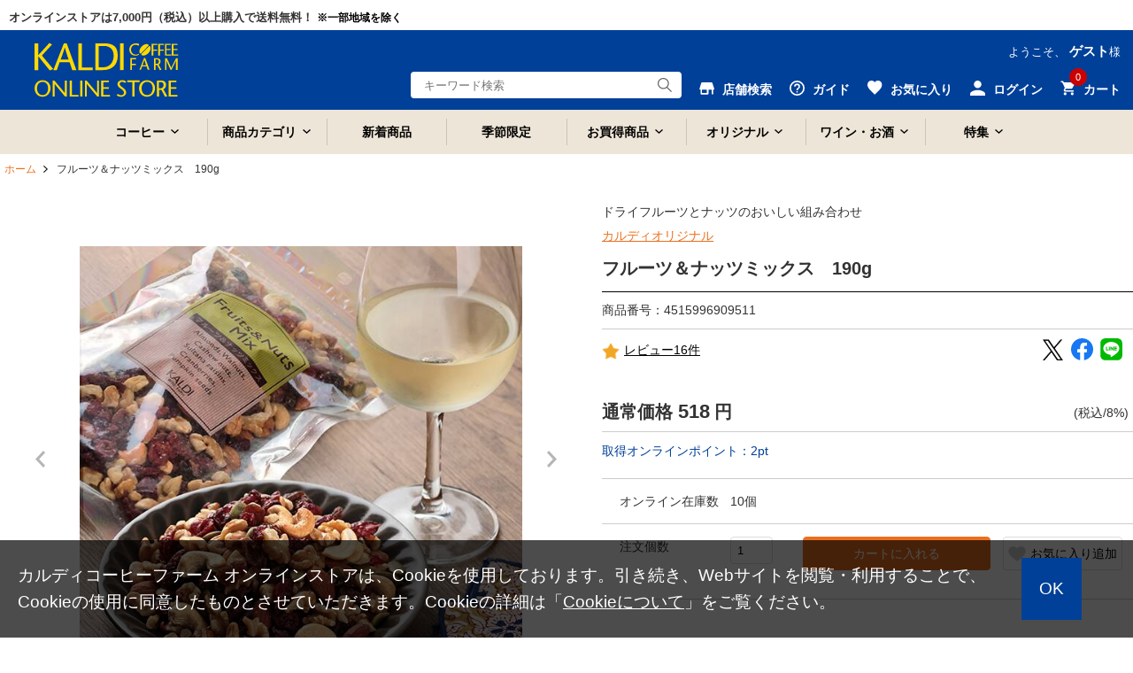

--- FILE ---
content_type: text/html;charset=UTF-8
request_url: https://www.kaldi.co.jp/ec/pro/disp/1/4515996909511?sFlg=2
body_size: 22749
content:
<!DOCTYPE html>
<html xmlns="http://www.w3.org/1999/xhtml" xml:lang="ja" lang="ja">
<head prefix="og: http://ogp.me/ns# fb: http://ogp.me/ns/fb# article: http://ogp.me/ns/article#">
<!-- 2024/04/23 次期案件対応③ No51 ADD START -->
<script>
	function settingGA4(quantity){
		//選択規格取得
		var standard1SelectedIndex = "0";
		if($("#std1SelectArea").length > 0){
			standard1SelectedIndex = $("[name=standard1Cd]").prop("selectedIndex");
		}
		var stdMatrix = "standardMtx_" + standard1SelectedIndex + "_0_0_";
		
		var memberId = "";
		if($("#memberId").length > 0){
			memberId = $("#memberId").val();							//ユーザID
		 }
		
		var productName = $("[name=productName]").val();				//商品名
		var sku = $("#" + stdMatrix + "JanCode").val();					//SKU
		var price = $("#" + stdMatrix + "SellingPriceIncTax").val();	//商品価格
		if(price == null){
			price = 0;
		}
		var categoryCd = "notsetCat";									//カテゴリコード
		if($("#ga4CategoryCd").val() != null && $("#ga4CategoryCd").val() != ""){
			categoryCd = $("#ga4CategoryCd").val();
		}
		var variation =  ga4GetVariation();								//バリエーション
		
		dataLayer.push({ ecommerce: null });  // Clear the previous ecommerce object.
		if(memberId == ""){
			dataLayer.push({
				event:"add_to_cart",
				ecommerce:{
					items:[{
						item_name:productName,
						item_id:sku,
						price:Number(price),
						item_category:categoryCd,
						item_variant:variation,
						quantity:Number(quantity)
					}]
				}
			});
		} else {
			dataLayer.push({
				user_id:memberId,
				event:"add_to_cart",
				ecommerce:{
					items:[{
						item_name:productName,
						item_id:sku,
						price:Number(price),
						item_category:categoryCd,
						item_variant:variation,
						quantity:Number(quantity)
					}]
				}
			});
		}
	}
	
	function ga4GetVariation(){
		var variation = "notsetVar";
		if($("#std1SelectArea").length > 0){
			variation = $("[name=standard1Cd] option:selected").text();
		}
		
		return variation;
	};
</script>
<!-- Google Tag Manager -->
<script>
	(function(w, d, s, l, i) {
		w[l] = w[l] || [];
		w[l].push({
			'gtm.start' : new Date().getTime(),
			event : 'gtm.js'
		});
		var f = d.getElementsByTagName(s)[0], j = d.createElement(s), dl = l != 'dataLayer' ? '&amp;l='
				+ l
				: '';
		j.async = true;
		j.src = 'https://www.googletagmanager.com/gtm.js?id=' + i + dl;
		f.parentNode.insertBefore(j, f);
	})(window, document, 'script', 'dataLayer', 'GTM-NC726LS');
</script>
<!-- 2024/04/23 次期案件対応③ No51 ADD END -->
<!-- Optimize Next -->
<script>
	(function(p,r,o,j,e,c,t,g){
		p['_'+t]={};
		g=r.createElement('script');
		g.src='https://www.googletagmanager.com/gtm.js?id=GTM-'+t;
		r[o].prepend(g);
		g=r.createElement('style');
		g.innerText='.'+e+t+'{visibility:hidden!important}';
		r[o].prepend(g);
		r[o][j].add(e+t);
		setTimeout(function(){if(r[o][j].contains(e+t)){r[o][j].remove(e+t);p['_'+t]=0}},c)
	})(window,document,'documentElement','classList','loading',2000,'M2BNLT4D')
</script>
<!-- End Optimize Next -->
	
    
        <title>フルーツ＆ナッツミックス　190g - カルディコーヒーファーム オンラインストア</title>
        <meta charset="utf-8" />
        <meta http-equiv="Content-Style-Type" content="text/css" />
        <meta http-equiv="Content-Script-Type" content="text/javascript" />
        <meta http-equiv="X-UA-Compatible" content="IE=Edge" />
        <meta content="フルーツ＆ナッツミックス　190g - カルディコーヒーファーム オンラインストア" property="og:title" />
        <meta property="og:type" content="website" />
        <meta content="https://www.kaldi.co.jp/ec/pro/disp/1/4515996909511" property="og:url" />
        <meta content="https://www.kaldi.co.jp/ec/img/511/4515996909511_M_2m.jpg" property="og:image" />
        <meta content="ドライフルーツとナッツのおいしい組み合わせカルディコーヒーファーム オンラインストア" property="og:site_name" />
        <meta content="おいしい組み合わせと配合にこだわったドライフルーツとナッツのオリジナルミックスです。" property="og:description" />
        <meta content="https://www.kaldi.co.jp/ec/img/511/4515996909511_M_2m.jpg" property="twitter:image" />
        <meta content="summary" property="twitter:card" />
        <meta name="robots" content="index, follow" />
        
        
        
            <meta content="ドライフルーツ,ミックスナッツ,乾物,乾燥果実,木の実,トレイルミックス,カルディ,オリジナル,ＰＢ,KALDI,キャメル珈琲,輸入,食品" name="keywords" /><meta content="おいしい組み合わせと配合にこだわったドライフルーツとナッツのオリジナルミックスです。" name="description" />
        
        <link href="https://www.kaldi.co.jp/ec/pro/disp/1/4515996909511" rel="canonical" />
    
    <!-- <meta http-equiv="imagetoolbar" content="no" /> -->

	<script type="text/javascript" src="/ec/js/jquery-1.8.3.min.js"></script>
	<link rel="stylesheet" href="/ec/css/validationEngine.jquery.css" type="text/css" />
	<meta name="viewport" content="width=1300" />
	<link rel="shortcut icon" type="image/vnd.microsoft.icon" href="/kaldi_favi192.png" />
	<link rel="icon" href="/kaldi_favi192.png" />
	<script type="text/javascript">
		var commonPath = "./";
	</script>

	<link href="/ec/css/style.css?v=20240304" rel="stylesheet" media="all" />
</head>
<body>
	<!-- 2024/04/23 次期案件対応③ No51 ADD START -->
	<!-- Google Tag Manager（noscript） -->
	<noscript>
		<iframe src="https://www.googletagmanager.com/ns.html?id=GTM-NC726LS" height="0" width="0" style="display: none; visibility: hidden"></iframe>
	</noscript>
	<!-- 2024/04/23 次期案件対応③ No51 ADD END -->
	
        
<script type="text/javascript" src="/ec/js/jquery.min.js"></script>
<script type="text/javascript" src="/ec/js/jquery-ui.min.js"></script>
<script type="text/javascript" src="/ec/js/jquery.bxslider.min.js"></script>
<script type="text/javascript" src="/ec/js/common.js"></script>
<script type="text/javascript" src="/ec/js/common2.js?v=20211206"></script>
<script type="text/javascript" src="/ec/js/shopHeader.js?20200610"></script>
<script type="text/javascript" src="/ec/js/JSDataCheck.js"></script>


<div id="appBody">
<!-- #####　レコメンド出力共通スクリプト　開始　##### -->
<!-- <span id="cmExCommon" /> -->
<!-- #####　レコメンド出力共通スクリプト　終了　##### -->

<!-- #####　ヘッダ　開始　##### -->
<header class="global">

  <!-- #####　モール共通ヘッダ　開始　##### 
	<div id="switch_smt">
		<div class="smtDisp" style="display:none;">
		 	<p id="mode_style">
				<span>表示モード：</span><a onclick="switch_smt();" href="#">スマートフォン</a>&nbsp;|&nbsp;PC
			</p>
		</div>
	</div>
  <div id="global_header" class="dsnone_style">
	<ul>
      <span id="mallTop"><li >モールトップ</a></li></span>
      <span id="shop1"><li class="current">ショップ1</li></span>
      <span id="shop2"><li >ショップ2</li></span>
      <span id="shop3"><li >ショップ3</li></span>
    </ul>
  </div>
   #####　モール共通ヘッダ　終了　##### -->

<div class="inner header_in_style">
<script type="text/javascript">function doTopLinkHead(){
　　var url;
url = "/ec" + "/cmShopTopPage" + 1 + ".html";
var strUrl = "//" + location.hostname + url;
document.location.href = encodeURI(strUrl);
return false;
strUrl = encodeURI(strUrl);
var newWindow = window.open(strUrl);
return false;
}
</script>

<div id="appBody">
<div id="header_notice">

    <p>オンラインストアは7,000円（税込）以上購入で送料無料！
    <span class="txt_point">※一部地域を除く</span>
    </p>

</div>
</div>

<div id="appGMenu_style">
<div id="appGMenu_in_style">
<h1 id="logo">
<a href="#" onclick="return doTopLinkHead();">
<img src="/ec/images/common/logo_kaldi_2024.svg" alt="KALDI COFFEE FARM" class="kaldiLogo_style" />
</a>
</h1>

<!-- ナビゲーション ＃スクロール時 -->
<div id="gnav_scroll_style">
<ul class="gnav_style">
<li>
<a class="menu-toggle">コーヒー</a>
<div class="toggleContents megamenu_style" style="text-align:left;">
<ul class="megamenu-inner_style main-wrapper_style list_nav primary">
<a href="/ec/Facet?category_0=11010000000" class="megamenuTitle_style">
<h3>コーヒー<p>コーヒーのカテゴリをみる</p>
</h3>
</a>
<li><a href="/ec/Facet?category_0=11010100000">コーヒー豆</a></li>
<li><a href="/ec/Facet?category_0=11010200000">ドリップコーヒー</a></li>
<li><a href="/ec/Facet?category_0=11010900000">アイスコーヒー</a></li>
<li><a href="/ec/Facet?category_0=11010H00000">カップ・オブ・エクセレンス</a></li>
<li><a href="/ec/Facet?category_0=11010800000">コーヒー器具</a></li>
<li><a href="/ec/Facet?category_0=11010600000">コーヒーギフト</a></li>
<li><a href="/ec/Facet?category_0=11010B00000">フレーバーコーヒー</a></li>
<li><a href="/ec/Facet?category_0=11010400000">インスタントコーヒー</a></li>
<li><a href="/ec/Facet?category_0=11010500000">リキッドコーヒー</a></li>
<li><a href="/ec/Facet?category_0=11010300000">レギュラーコーヒー</a></li>
<li><a href="/ec/Facet?category_0=11010700000">ミルク・砂糖・シロップ</a></li>

</ul>
<!-- .megamenu-inner_style -->
</div>
<!-- .megamenu -->
</li>
<li>
<a class="menu-toggle">商品カテゴリ</a>
<div class="toggleContents megamenu_style" style="text-align:left;">
<ul class="megamenu-inner_style main-wrapper_style list_nav primary">
<div class="megamenuTitle_style">
<h3>商品カテゴリ一覧</h3>
</div>
<li><a href="/ec/Facet?category_0=11010000000">コーヒー</a></li>
<li><a href="/ec/Facet?category_0=11040000000">お菓子</a></li>
<li><a href="/ec/Facet?category_0=11080000000">世界の食</a></li>
<li><a href="/ec/Facet?category_0=11080900000">ハラル（Halal）</a></li>
<li><a href="/ec/Facet?category_0=11050000000">調味料</a></li>
<li><a href="/ec/Facet?category_0=11090000000">レトルト・インスタント</a></li>
<li><a href="/ec/Facet?category_0=11070000000">ドリンク</a></li>
<li><a href="/ec/Facet?category_0=11020000000">ワイン・お酒</a></li>
<li><a href="/ec/Facet?category_0=11030000000">紅茶・お茶</a></li>
<li><a href="/ec/Facet?category_0=110H0000000">和食材</a></li>
<li><a href="/ec/Facet?category_0=110A0000000">シリアル</a></li>
<li><a href="/ec/Facet?category_0=110B0000000">ジャム・はちみつ・シロップ</a></li>
<li><a href="/ec/Facet?category_0=11060000000">製菓・製パン</a></li>
<li><a href="/ec/Facet?category_0=110C0000000">冷蔵食品</a></li>
<li><a href="/ec/Facet?category_0=110D0000000">冷凍食品</a></li>
<li><a href="/ec/Facet?category_0=110E0000000">ギフト</a></li>
<li><a href="/ec/Facet?category_0=110F0000000">カルディオリジナル</a></li>
<li><a href="/ec/Facet?category_0=110G0000000">厳選和食材「もへじ」</a></li>
<li><a href="/ec/Facet?category_0=110M0000000">オンライン限定品</a></li>
<li><a href="/ec/Facet?category_0=110P0000000">ショコラトリーキャメル</a></li>
<li><a href="/ec/Facet?category_0=110R0000000">産地直送</a></li>
</ul>
<!-- .megamenu-inner_style -->
</div>
<!-- .megamenu -->
</li>
<li class="gnav_new_style">
<a href="/ec/Facet?new_flg=1">新着商品</a>
</li>
<li class="gnav_new_style">
<a href="/ec/Facet?seasonal_flg=1">季節限定</a>
</li>
<li>
<a class="menu-toggle">お買得商品</a>
<div class="toggleContents megamenu_style" style="text-align:left;">
<ul class="megamenu-inner_style main-wrapper_style list_nav primary">
<a href="/ec/Facet?category_0=110I0000000" class="megamenuTitle_style">
<h3>お買得商品<p>お買得商品のカテゴリをみる</p>
</h3>
</a>
<li><a href="/ec/Facet?category_0=110I0100000">お買得コーヒー</a></li>
<!--通常<li><a href="/ec/Facet?category_0=11010C00000">ポイントアップコーヒー</a></li>-->
<!--全コーヒー<li><a href="/ec/Facet?category_0=11010E00000">ポイントアップコーヒー</a></li>-->
<li><a href="/ec/Facet?category_0=110I0500000">お買得ワイン・お酒</a></li>
<!--ワイン<li><a href="/ec/Facet?category_0=11020U00000">ポイントアップワイン・お酒</a></li>-->
<li><a href="/ec/Facet?category_0=110I0B00000">お得においしく減らそうフードロス</a></li>
<li><a href="/ec/Facet?category_0=110I0700000">アウトレット</a></li>
</ul>
<!-- .megamenu-inner_style -->
</div>
<!-- .megamenu -->
</li>
<li>
<a class="menu-toggle">オリジナル</a>
<div class="toggleContents megamenu_style" style="text-align:left;">
<ul class="megamenu-inner_style main-wrapper_style list_nav primary">
<a href="/ec/Facet?category_0=110F0000000" class="megamenuTitle_style">
<h3>オリジナル<p>オリジナルのカテゴリをみる</p>
</h3>
</a>
<li><a href="/ec/Facet?category_0=110F0900000">グッズ・バッグ</a></li>
<li><a href="/ec/Facet?category_0=110F0500000">レトルト・インスタント</a></li>
<li><a href="/ec/Facet?category_0=110F0300000">お菓子・おつまみ</a></li>
<li><a href="/ec/Facet?category_0=110F0200000">ドリンク</a></li>
<li><a href="/ec/Facet?category_0=110F0400000">調味料</a></li>
<li><a href="/ec/Facet?category_0=110F0600000">製菓材料</a></li>
<li><a href="/ec/Facet?category_0=110F0800000">酒類</a></li>
</ul>
<!-- .megamenu-inner_style -->
</div>
<!-- .megamenu -->
</li>
<li>
<a class="menu-toggle">ワイン・お酒</a>
<div class="toggleContents megamenu_style" style="text-align:left;">
<ul class="megamenu-inner_style main-wrapper_style list_nav primary">
<a href="/ec/Facet?category_0=11020000000" class="megamenuTitle_style">
<h3>ワイン・お酒<p>ワイン・お酒のカテゴリをみる</p>
</h3>
</a>
<li><a href="/ec/Facet?category_0=11020101000">赤ワイン</a></li>
<li><a href="/ec/Facet?category_0=11020102000">白ワイン</a></li> 
<li><a href="/ec/Facet?category_0=11020103000">スパークリングワイン</a></li>
<li><a href="/ec/Facet?category_0=11020105000">ロゼワイン</a></li>
<li><a href="/ec/Facet?category_0=11020104000">甘口ワイン</a></li>
<li><a href="/ec/Facet?category_0=11020S00000">ワインセット</a></li>
<li><a href="/ec/Facet?category_0=11020500000">ワイン器具</a></li>
<li><a href="/ec/Facet?category_0=11020400000">ノンアルコール</a></li>
<li><a href="/ec/Facet?category_0=11020200000">ビール・発泡酒・サワー</a></li>
<li><a href="/ec/Facet?category_0=11020300000">リキュール・日本酒ほか</a></li>
<li><a href="/ec/Facet?category_0=11020900000">キャメルファームワイナリー</a></li>
<li><a href="/ec/Facet?category_0=11020a00000">オンライン限定品</a></li>
<li><a href="/ec/wine_teikibin.html">ワイン定期便</a></li>
</ul>



<!-- .megamenu-inner_style -->
</div>
<!-- .megamenu -->
</li>
<li>
<a class="menu-toggle">特集</a>
<div class="toggleContents megamenu_style" style="text-align:left;">
<ul class="megamenu-inner_style main-wrapper_style list_nav primary">
<a href="/ec/Facet?category_0=110J0000000" class="megamenuTitle_style">
<h3>特集<p>特集をみる</p>
</h3>
</a>
<li><a href="/ec/Facet?category_0=11040400000">チョコレートワンダーランド</a></li>	
<li><a href="/ec/Facet?category_0=110J1s00000">チョコレートに合うコーヒー</a></li>
<li><a href="/ec/Facet?category_0=11080800000">韓国</a></li>	
<li><a href="/ec/Facet?category_0=110J0B00000">さくら</a></li>
<li><a href="/ec/Facet?category_0=110J0K00000">鍋</a></li>
<li><a href="/ec/Facet?category_0=110J1800000">今日は家飲み!ワインとごはん</a></li>
<li><a href="/ec/Facet?category_0=110J0d00000">ストック食材</a></li>

</ul>
<!-- .megamenu-inner_style -->
</div>
<!-- .megamenu -->
</li>
</ul>
</div>
<!-- /ナビゲーション ＃スクロール時 -->



<ul id="nav_guide">
<li class="user">ようこそ、
<span>ゲスト</span>様
</li>
</ul>
<!-- ユーティリティリンク -->
<ul id="header_utility" style="margin-top: 10px;">

<!--店舗検索-->
<li id="header_shopsearch_style">
<a href="https://map.kaldi.co.jp/kaldi/top?account=kaldi&accmd=0" id="header_shop_style">
<img src="/ec/images/common/ico_header_shop.svg" alt="店舗検索" class="header_utility_ico_style" />
<span>店舗検索</span>
</a>
<div class="box_wrap box_wrap_sub_style sub_scroll_dsnone_style box_wrapMini_style">
<a href="https://map.kaldi.co.jp/kaldi/top?account=kaldi&accmd=0">店舗検索</a>
</div>
</li>

<!--ガイド-->
<li id="header_guide_style">
<a id="header_guide_style" href="/ec/cmGuideIndex.html">
<img src="/ec/images/common/ico_header_guide.svg" alt="ガイド" class="header_utility_ico_style" />
<span>ガイド</span>
</a>
<div class="box_wrap box_wrap_sub_style box_wrapMini_style">
<a href="/ec/cmGuideIndex.html">ガイド</a>
<a href="https://www.kaldi.co.jp/faq/">よくある質問・お問い合わせ</a>
</div>
</li>

<!--お気に入り-->
<li id="header_favorite_style">
<a href="/ec/myFusenshiList.html" id="header_fav_style">
<img src="/ec/images/common/ico_header_fav.svg" alt="お気に入り" class="header_utility_ico_style" />
<span>お気に入り</span>
</a>
<div class="box_wrap box_wrap_sub_style sub_scroll_dsnone_style box_wrapMini_style">
<a href="#">お気に入り</a>
</div>
</li>


<!--ログイン-->
<li id="header_login_style">
<a id="header_login_in_style" href="/ec/cmHeaderHeadClick/doLogin/cmHeader/1/cmShopTopPage">
<img src="/ec/images/common/ico_header_login.svg" alt="ログイン" class="header_utility_ico_style" />
<span>ログイン</span>
</a>
<div class="box_wrap">
<a href="/ec/cmHeaderHeadClick/doLogin/cmHeader/1/" onclick="return commHeadClick('doLogin')" id="header_login">ログイン</a>
<a href="/ec/cmInputKojinInfo.html" id="header_registration">会員登録</a>
<div class="box_wrap box_wrapMini_style">

</div></div></li>





<!--カート-->
<li id="header_cart_style">
<span id="header_cart_in_style"><span id="totalQuantity_c2">0</span></span>
<a id="header_cart" href="/ec/shEditShoppingBasket">
<img src="/ec/images/common/ico_header_cart.svg" alt="カート" class="header_utility_ico_style" />
<span>カート</span>
</a>
<div class="box_wrap">
<p class="message message_comments_style">
<span id="freeTotal_all">いらっしゃいませ</span>
</p>
<p class="message" style="font-size: 13px;">7,000円（税込）以上ご購入で送料無料！
<br />※北海道・沖縄・遠隔地域・クール便代を除く
</p>
<table>
<tr>
<td class="quantity">
<strong>
<span id="totalQuantity_c">0</span>
</strong>点
</td>
<td class="label">合計：</td>
<td class="total">
<strong>
<span class="set" id="total_c">0</span>
</strong>円
</td>
</tr>
<tr>
<td class="label" colspan="3" style="text-align:center;background:#fff;">ご利用可能ポイント：<span class="total"><strong>0</strong>pt</span></td>
</tr>
</table>
<div class="box_button">
<a onclick="return commHeadClick('doEditShoppingBasket')" id="head_cart" href="../../giftShEditShoppingBasket.html" class="buttonR_icon_style f14_style c_ore_style i_arrow_style">カートを見る</a>
</div>
</div>
</li>
</ul>
<!-- ／ユーティリティリンク -->


<div id="gnav_scroll_style" class="gnav_style" style="float:left; margin-top: 4px;">
<div id="header_search" class="header_search_scroll_style" style="float:left;text-align:left; margin-top: 8px !important;">
<input onkeydown="return doSearchHead(this);" onkeyup="top_changeKeyword(this)" type="text" id="searchWord1" name="searchWord1" placeholder="キーワード検索" style="width:120px" />
<input type="button" value="Submit" onclick="return false" onmousedown="return fun_Productcheck();" class="button_ico_search" alt="検索" />
<!-- .megamenu-inner_style -->
</div>
<!-- .megamenu -->
</div>

<!-- ／検索：読み込み時 -->
<div id="header_search">
<input onkeydown="return doSearchHead(this);" onkeyup="top_changeKeyword(this)" type="text" id="searchWord2" name="searchWord2" placeholder="キーワード検索" />
<input type="button" value="Submit" onclick="return false" onmousedown="return fun_Productcheck();" class="button_ico_search" alt="検索" />
</div>

<div class="dsnone_style">
<form name="cmHeaderForm" method="post" action="/ec/cmHeader.do;jsessionid=A6EB83BE7AA23E8BD2B8FD36003AFE89" class="clearfix" onsubmit="return checkSubmit();"><div><input type="hidden" name="org.apache.struts.taglib.html.TOKEN" value="83a9c6a2584b3ba117d770177b346d51"></div>
<input onkeydown="return doSearchHead(this);" type="text" id="searchWord" name="searchWord" placeholder="キーワード検索" />
<input type="hidden" name="categoryCd" value="">
<input type="hidden" name="contextPath-data" value="/ec" id="contextPath-data">
<input type="hidden" name="contentScreenId" value="" id="contentScreenId">
<input type="hidden" name="catalogMinLen" value=""><input type="hidden" name="catalogMaxLen" value=""><input type="hidden" name="prodMinLen" value="1"><input type="hidden" name="prodMaxLen" value="256"><input type="hidden" name="screenId" value="cmHeader"><input type="hidden" name="topPageFlg" value="0"><input type="hidden" name="subShopId" value="1" id="subShopId"><input type="hidden" name="subShopName" value="カルディコーヒーファーム オンラインストア" id="subShopName"><input type="hidden" name="subShopName" value="カルディコーヒーファーム オンラインストア" id="subShopName"><input type="hidden" name="totalQuantity" value="0" id="totalQuantity"><input type="hidden" name="total" value="0" id="total"><input type="hidden" name="freeTotal" value="7000" id="freeTotal"><input type="hidden" name="deliveryHandFlg" value="0" id="deliveryHandFlg"><input type="hidden" name="autoLoginFlg" value="0" id="autoLoginFlg">
</form>
</div>
<!-- ／検索：読み込み時 -->
</div>
</div>
</div>
<!-- /inner -->

<!-- ナビゲーション ＃読み込み時 -->
<nav>
<div class="main-wrapper_style">
<ul class="gnav_style">
<li>
<a class="menu-toggle">コーヒー</a>
<div class="toggleContents megamenu_style" style="text-align:left;">
<ul class="megamenu-inner_style main-wrapper_style list_nav primary">
<a href="/ec/Facet?category_0=11010000000" class="megamenuTitle_style">
<h3>コーヒー<p>コーヒーのカテゴリをみる</p>
</h3>
</a>
<li><a href="/ec/Facet?category_0=11010100000">コーヒー豆</a></li>
<li><a href="/ec/Facet?category_0=11010200000">ドリップコーヒー</a></li>
<li><a href="/ec/Facet?category_0=11010900000">アイスコーヒー</a></li>
<li><a href="/ec/Facet?category_0=11010H00000">カップ・オブ・エクセレンス</a></li>
<li><a href="/ec/Facet?category_0=11010800000">コーヒー器具</a></li>
<li><a href="/ec/Facet?category_0=11010600000">コーヒーギフト</a></li>
<li><a href="/ec/Facet?category_0=11010B00000">フレーバーコーヒー</a></li>
<li><a href="/ec/Facet?category_0=11010400000">インスタントコーヒー</a></li>
<li><a href="/ec/Facet?category_0=11010500000">リキッドコーヒー</a></li>
<li><a href="/ec/Facet?category_0=11010300000">レギュラーコーヒー</a></li>
<li><a href="/ec/Facet?category_0=11010700000">ミルク・砂糖・シロップ</a></li>

</ul>
<!-- .megamenu-inner_style -->
</div>
<!-- .megamenu -->
</li>
<li>
<a class="menu-toggle">商品カテゴリ</a>
<div class="toggleContents megamenu_style" style="text-align:left;">
<ul class="megamenu-inner_style main-wrapper_style list_nav primary">
<div class="megamenuTitle_style">
<h3>商品カテゴリ一覧</h3>
</div>
<li><a href="/ec/Facet?category_0=11010000000">コーヒー</a></li>
<li><a href="/ec/Facet?category_0=11040000000">お菓子</a></li>
<li><a href="/ec/Facet?category_0=11080000000">世界の食</a></li>
<li><a href="/ec/Facet?category_0=11080900000">ハラル（Halal）</a></li>
<li><a href="/ec/Facet?category_0=11050000000">調味料</a></li>
<li><a href="/ec/Facet?category_0=11090000000">レトルト・インスタント</a></li>
<li><a href="/ec/Facet?category_0=11070000000">ドリンク</a></li>
<li><a href="/ec/Facet?category_0=11020000000">ワイン・お酒</a></li>
<li><a href="/ec/Facet?category_0=11030000000">紅茶・お茶</a></li>
<li><a href="/ec/Facet?category_0=110H0000000">和食材</a></li>
<li><a href="/ec/Facet?category_0=110A0000000">シリアル</a></li>
<li><a href="/ec/Facet?category_0=110B0000000">ジャム・はちみつ・シロップ</a></li>
<li><a href="/ec/Facet?category_0=11060000000">製菓・製パン</a></li>
<li><a href="/ec/Facet?category_0=110C0000000">冷蔵食品</a></li>
<li><a href="/ec/Facet?category_0=110D0000000">冷凍食品</a></li>
<li><a href="/ec/Facet?category_0=110E0000000">ギフト</a></li>
<li><a href="/ec/Facet?category_0=110F0000000">カルディオリジナル</a></li>
<li><a href="/ec/Facet?category_0=110G0000000">厳選和食材「もへじ」</a></li>
<li><a href="/ec/Facet?category_0=110M0000000">オンライン限定品</a></li>
<li><a href="/ec/Facet?category_0=110P0000000">ショコラトリーキャメル</a></li>
<li><a href="/ec/Facet?category_0=110R0000000">産地直送</a></li>
</ul>
<!-- .megamenu-inner_style -->
</div>
<!-- .megamenu -->
</li>
<li class="gnav_new_style">
<a href="/ec/Facet?new_flg=1">新着商品</a>
</li>
<li class="gnav_new_style">
<a href="/ec/Facet?seasonal_flg=1">季節限定</a>
</li>
<li>
<a class="menu-toggle">お買得商品</a>
<div class="toggleContents megamenu_style" style="text-align:left;">
<ul class="megamenu-inner_style main-wrapper_style list_nav primary">
<a href="/ec/Facet?category_0=110I0000000" class="megamenuTitle_style">
<h3>お買得商品<p>お買得商品のカテゴリをみる</p>
</h3>
</a>
<li><a href="/ec/Facet?category_0=110I0100000">お買得コーヒー</a></li>
<!--通常<li><a href="/ec/Facet?category_0=11010C00000">ポイントアップコーヒー</a></li>-->
<!--全コーヒー<li><a href="/ec/Facet?category_0=11010E00000">ポイントアップコーヒー</a></li>-->
<li><a href="/ec/Facet?category_0=110I0500000">お買得ワイン・お酒</a></li>
<!--ワイン<li><a href="/ec/Facet?category_0=11020U00000">ポイントアップワイン・お酒</a></li>-->
<li><a href="/ec/Facet?category_0=110I0B00000">お得においしく減らそうフードロス</a></li>
<li><a href="/ec/Facet?category_0=110I0700000">アウトレット</a></li>
</ul>
<!-- .megamenu-inner_style -->
</div>
<!-- .megamenu -->
</li>
<li>
<a class="menu-toggle">オリジナル</a>
<div class="toggleContents megamenu_style" style="text-align:left;">
<ul class="megamenu-inner_style main-wrapper_style list_nav primary">
<a href="/ec/Facet?category_0=110F0000000" class="megamenuTitle_style">
<h3>オリジナル<p>オリジナルのカテゴリをみる</p>
</h3>
</a>
<li><a href="/ec/Facet?category_0=110F0900000">グッズ・バッグ</a></li>
<li><a href="/ec/Facet?category_0=110F0500000">レトルト・インスタント</a></li>
<li><a href="/ec/Facet?category_0=110F0300000">お菓子・おつまみ</a></li>
<li><a href="/ec/Facet?category_0=110F0200000">ドリンク</a></li>
<li><a href="/ec/Facet?category_0=110F0400000">調味料</a></li>
<li><a href="/ec/Facet?category_0=110F0600000">製菓材料</a></li>
<li><a href="/ec/Facet?category_0=110F0800000">酒類</a></li>
</ul>
<!-- .megamenu-inner_style -->
</div>
<!-- .megamenu -->
</li>
<li>
<a class="menu-toggle">ワイン・お酒</a>
<div class="toggleContents megamenu_style" style="text-align:left;">
<ul class="megamenu-inner_style main-wrapper_style list_nav primary">
<a href="/ec/Facet?category_0=11020000000" class="megamenuTitle_style">
<h3>ワイン・お酒<p>ワイン・お酒のカテゴリをみる</p>
</h3>
</a>
<li><a href="/ec/Facet?category_0=11020101000">赤ワイン</a></li>
<li><a href="/ec/Facet?category_0=11020102000">白ワイン</a></li> 
<li><a href="/ec/Facet?category_0=11020103000">スパークリングワイン</a></li>
<li><a href="/ec/Facet?category_0=11020105000">ロゼワイン</a></li>
<li><a href="/ec/Facet?category_0=11020104000">甘口ワイン</a></li>
<li><a href="/ec/Facet?category_0=11020S00000">ワインセット</a></li>
<li><a href="/ec/Facet?category_0=11020500000">ワイン器具</a></li>
<li><a href="/ec/Facet?category_0=11020400000">ノンアルコール</a></li>
<li><a href="/ec/Facet?category_0=11020200000">ビール・発泡酒・サワー</a></li>
<li><a href="/ec/Facet?category_0=11020300000">リキュール・日本酒ほか</a></li>
<li><a href="/ec/Facet?category_0=11020900000">キャメルファームワイナリー</a></li>
<li><a href="/ec/Facet?category_0=11020a00000">オンライン限定品</a></li>
<li><a href="/ec/wine_teikibin.html">ワイン定期便</a></li>
</ul>



<!-- .megamenu-inner_style -->
</div>
<!-- .megamenu -->
</li>
<li>
<a class="menu-toggle">特集</a>
<div class="toggleContents megamenu_style" style="text-align:left;">
<ul class="megamenu-inner_style main-wrapper_style list_nav primary">
<a href="/ec/Facet?category_0=110J0000000" class="megamenuTitle_style">
<h3>特集<p>特集をみる</p>
</h3>
</a>
<li><a href="/ec/Facet?category_0=11040400000">チョコレートワンダーランド</a></li>	
<li><a href="/ec/Facet?category_0=110J1s00000">チョコレートに合うコーヒー</a></li>
<li><a href="/ec/Facet?category_0=11080800000">韓国</a></li>	
<li><a href="/ec/Facet?category_0=110J0B00000">さくら</a></li>
<li><a href="/ec/Facet?category_0=110J0K00000">鍋</a></li>
<li><a href="/ec/Facet?category_0=110J1800000">今日は家飲み!ワインとごはん</a></li>
<li><a href="/ec/Facet?category_0=110J0d00000">ストック食材</a></li>

</ul>
<!-- .megamenu-inner_style -->
</div>
<!-- .megamenu -->
</li>
</ul>
</div>
</nav>
<!-- /ナビゲーション ＃読み込み時 -->

<!-- #####　ショップ固有ヘッダ　終了　##### -->
</header>

<div id="emergencyArea_topWrap_style">
<!-- #####　緊急告知エリア　開始　##### -->



<!-- メッセージ（ない場合は以下の<div id=emergencyArea_style >を非表示にする）★帯クーポン★
<div id="emergencyArea_style" style="text-align: center; width: auto; background-color: #fff;">
<a href="https://www.kaldi.co.jp/ec/sp?F=★" target="_blank">
<img src="/ec/images/banner/ao500offcoupon_pc.png" style="width: 100%; max-width: 1200px;" alt="クーポン">
</a>
</div>-->

<!-- メッセージ（ない場合は以下の<div id=emergencyArea_style >を非表示にする）★クーポン・ノベルティ用★
<div id="emergencyArea_style" style="text-align: center; width: auto; background-color: #fff;">
<a href="/ec/sp?F=★" target="_blank">
<img src="/ec/images/banner/202512pr_mag2pc.png" style="width: 100%; max-width: 1200px;">
</a>
</div>-->

<!-- メッセージ（ない場合は以下の<div id=emergencyArea_style >を非表示にする）★帯クーポン★
<div id="emergencyArea_style" style="text-align: center; width: auto; background-color: #fff;">
<a href="/ec/sp?F=202511noveltymelamineplate" target="_blank">
<img src="/ec/images/banner/202512pr_premelapc2.png" style="width: 100%; max-width: 1200px;" alt="クーポン">
</a>
</div>-->

<!-- メッセージ（ない場合は以下の<div id=emergencyArea_style >を非表示にする）★クーポン・ノベルティ用★
<div id="emergencyArea_style" style="text-align: center; width: auto; background-color: #fff;">
<a href="/ec/sp?F=●" target="_blank">
<img src="/ec/images/banner/●" style="width: 100%; max-width: 1200px;">
</a><br>
<a href="/ec/sp?F=●" target="_blank">
<img src="/ec/images/banner/●" style="width: 100%; max-width: 1200px;">
</a>
</div>-->

<!-- メッセージ（ない場合は以下の<div id=emergencyArea_style >を非表示にする）★出荷遅延用★
<div id="emergencyArea_style" style="text-align: center; width: auto;">
<b>【出荷状況のお知らせ】<br>
只今、出荷まで8日程度お時間をいただいております。詳しくは<a href="https://www.kaldi.co.jp/ec/sp?F=info_1221" target="_blank" style="color: #fff; text-decoration:underline;">こちら</a>
</div>-->
    
<!-- メッセージ（ない場合は以下の<div id=emergencyArea_style >を非表示にする）★出荷遅延用★     
<div id="emergencyArea_style" style="text-align: center; width: auto;">
<b>【送料キャンペーン】<br>
オンラインストア限定今だけ5,000円以上のご購入で送料無料！詳しくは<a href="/ec/sp?F=★" target="_blank" style="color: #fff; text-decoration:underline;">こちら</a>
</div>-->


<!-- メッセージ（ない場合は以下の<div id=emergencyArea_style >を非表示にする）★ノベルティ用/黄色帯★+top.css★
<div id="emergencyArea_style" style="text-align: center; background: #ffd900;">
<a href="/ec/sp?F=●" style="text-align: center; color:#404040;">
<span style="font-size: 20px; font-weight: bold;">
オンラインストア限定 ●●プレゼント！</span><br>
<span style="font-size: 14px; font-weight: bold;">
※なくなり次第終了</span><br>
詳しくは<span style="text-decoration:underline;">こちらから</span>
</span>
</a>
</div>-->


<!-- メッセージ（ない場合は以下の<div id=emergencyArea_style >を非表示にする）★ノベルティ用/黄色帯★+top.css★
<div id="emergencyArea_style" style="text-align: center; background: #b41400;">
<a href="" style="text-align: center; color:#404040;">
<span style="font-size: 20px; font-weight: bold; color:#fff;">
【オンラインストア限定】対象商品カートにて8％OFF！</span>
</a>
</div>-->



<!-- #####　緊急告知エリア　終了　##### -->
</div>
</div>

    

    
        <main>
            <!-- #####　パンくず　開始　##### -->
            
	
		<div id="appBody">
			<form name="srBreadCrumbsForm" method="post" action="/ec/srBreadCrumbs.do;jsessionid=A6EB83BE7AA23E8BD2B8FD36003AFE89" onsubmit="return checkSubmit();"><div><input type="hidden" name="org.apache.struts.taglib.html.TOKEN" value="83a9c6a2584b3ba117d770177b346d51"></div>
				<input value="/ec" type="hidden" id="contextPathBreadCrumbs" />
				<div class="breadcrumb">
					<!-- ##### 2017.01.23 パンくず START ##### -->
					<!-- <a h r e f="#" id="linkTop">トップページ</a> ≫ -->
					<ol id="pkz">
					<li><a href="/ec/cmShopTopPage1.html">ホーム</a>  </li><li>フルーツ＆ナッツミックス　190g</li>
					</ol>
					<!-- ##### 2017.01.23 パンくず END ##### -->
				</div>
				<div id="hidden"><input type="hidden" name="subShopId" value="1"></div>
			</form>
		</div>
	

            <!-- #####　パンくず　終了　##### -->
            <!-- #####　メインコンテンツ　開始　##### -->
            <form action="https://www.kaldi.co.jp/faq/form/item-inquiry.html" id="formGoInquiry" name="formGoInquiry" method="GET">
                <span id="hiddenInquiry"><input type="hidden" name="screenId" value="srDispProductDetail"><input type="hidden" name="productCd" value="4515996909511"><input type="hidden" name="productName" value="フルーツ＆ナッツミックス　190g"></span>
            </form>
            <form name="srDispProductDetailForm" method="post" action="/ec/srDispProductDetail.do;jsessionid=A6EB83BE7AA23E8BD2B8FD36003AFE89"><div><input type="hidden" name="org.apache.struts.taglib.html.TOKEN" value="83a9c6a2584b3ba117d770177b346d51"></div>
                <div id="container">
                    <!-- メッセージ（ない場合は以下のdivごと削除）-->
                    
                    <!-- /メッセージ -->
                    
                    <!-- A：未ログインメッセージ 開始 -->
                    
                    <!-- A：未ログインメッセージ 終了 -->
                    <!-- B：非当選メッセージ 開始 -->
                    
                    <!-- B：非当選メッセージ 終了 -->
                    <!-- C：販売期間外メッセージ 開始 -->
                    
                    <!-- C：販売期間外メッセージ 終了 -->
                    <!-- D：購入済みメッセージ 開始 -->
                    
                    <!-- D：購入済みメッセージ 終了 -->
                    
                        <!-- 上部フリーHTML -->
                        <div id="freeArea_style"></div>
                        <!-- /上部フリーHTML -->
                        <!-- #####　商品詳細　開始　##### -->
                        <div id="product">
                            <!-- #####　商品メイン情報　開始　##### -->
                            <div>
                                <!-- #####　商品名、色・サイズ選択　開始　##### -->
                                <div id="product_data">
                                    
                                    <!-- キャッチコピー -->
                                    <p class="catchcopy">
                                        ドライフルーツとナッツのおいしい組み合わせ
                                    </p>
                                    <!-- /キャッチコピー -->
                                    <!-- ブランド名 -->
                                    
                                        <p class="brand">
                                            
                                                
                                                    <a href="/ec/Facet?inputKeywordFacet=%E3%82%AB%E3%83%AB%E3%83%87%E3%82%A3%E3%82%AA%E3%83%AA%E3%82%B8%E3%83%8A%E3%83%AB" class="link">カルディオリジナル</a>
                                                
                                            
                                        </p>
                                    
                                    <!-- /ブランド名 -->
                                    <!-- 商品名 -->
                                    <h1 class="headline">
                                        フルーツ＆ナッツミックス　190g
                                    </h1>
                                    <!-- /商品名 -->
                                    <!-- 商品番号 -->
                                    <div id="support">
                                        <p class="number">
                                            商品番号：4515996909511
                                        </p>
                                    </div>
                                    <!-- /商品番号 -->
                                    
                                    <div class="review_favBox_style">
                                        <p class="star_style"><a id="reviewNum" href="#newReview"><img src="/ec/images/common/ico_star.png" alt="" />レビュー16件</a></p>
                                        <span id="favLinkArea" style="display:none;">
                                            <p class="fav_style"><a onclick="doAddFusenPro('1','ADD','4515996909511' );" href="javascript:void(0)" id="doAddFusen"><img src="/ec/images/common/ico_fav.svg" alt="" />お気に入り</a></p>
                                        </span>
                                        <div class="reviewInSNS_style">
                                            <span><a id="sns_tw" class="sns_link" href="" target="_blank"><img src="/ec/images/common/tw_icon_color.svg" alt="twitter" /></a></span>
                                            <span><a id="sns_fb" class="sns_link" href="" target="_blank"><img src="/ec/images/common/fb_icon_color.svg" alt="facebook" /></a></span>
                                            <span><a id="sns_line" class="sns_link" href="" target="_blank"><img src="/ec/images/common/line_icon_color.svg" alt="Line" /></a></span>
                                        </div>
                                    </div>
                                    
                                    
                                    
                                    
                                    
                                    
                                    
                                    
                                        <div id="priceArea_0_0_0" style="display: none" class="priceSaleBox_style priceArea">
                                            <!-- SALE期間 -->
                                            
                                            <!-- /SALE期間 -->
                                            <!-- 販売価格 -->
                                            
                                                <p class="price">
                                                    通常価格 <strong id="nomalPrice">518</strong>円 <span>(税込/8%)</span>
                                                </p>
                                            
                                            
                                            <!-- /販売価格 -->
                                            <!-- 取得ポイント -->
                                            <p class="pointget_style">
                                                取得オンラインポイント：<span id="productPoint">2</span>pt
                                                <input value="2" type="hidden" id="hidSinglePoint" />
                                            </p>
                                        </div>
                                    
                                    <div class="choiceBox_style">
                                        
                                        <!-- #####　オプション選択　開始　##### -->
                                        
                                        <!-- #####　オプション選択　終了　##### -->
                                    </div>
                                    <div id="cartBtn" class="choiceBox_style">
                                        
                                        
                                            <DL><dt>オンライン在庫数</dt>
                                            <dd>
                                                <span id="stockNumArea___" class="stockNumArea">
                                                    商品を選択してください
                                                </span>
                                                
                                                    <span id="stockNumArea_0_0_0" style="display: none;" class="stockNumArea">
                                                        <span>10個</span>
                                                    </span>
                                                
                                            </dd>
                                            </DL>
                                        
                                        
                                    </div>
                                    <div id="cartBoxTop_style" class="choiceBox_style">
                                        <dl id="quantityArea">
                                            
                                                <dt>注文個数</dt>
                                            
                                            <dd>
                                                
                                                    <div class="selectNumber_style">
                                                        <input type="text" name="quantity" maxlength="3" size="3" value="1" onblur="return toNumber('quantity');" style="padding:7px;">
                                                    </div>
                                                
                                                
                                                <!--カートに入れる-->
                                                <div id="cartImg" style="display:inline-block"><div id="cartOn" style="display:none"><a href="#inline-content" id="cartButtonOn" class="button2_style f14_style c_ore_style p8_style inline">カートに入れる</a></div><div id="cartNowOn" style="display:none"><a href="#inline-content" id="cartButtonOn" class="button2_style f14_style c_ore_style inline">カートに入れる</a></div><div id="cartOff" style="display:block"><a href="#inline-content" class="button2_style f14_style c_ore_style disableArea_style" disable="disabled" styleClass="disabled">カートに入れる</a></div><div id="cartWaitGest" style="display:none"><input type="submit" name="I3tzckRpc3BQcm9kdWN0RGV0YWlsQWN0aW9uLnJlYXJyaXZhbEluZm9NYWlsfQ==" value="入荷お知らせメール" onclick="return doCheckAge();return false;" class="button2_style f14_style  c_gray_style"></div><div id="cartWaitLogin" style="display:none"><a href="javascript:void(0)" id="cartButtonOn" onclick="var a = checkDoubleClick(); if(a) doRegistRearrivalInfoMail2(); return a;" class="button2_style f14_style  c_gray_style">入荷お知らせメール</a></div><div id="cartReserve" style="display:none"><a href="#" id="cartReserveButtonOn" class="button2_style f14_style c_gray_style" onclick="alert('販売開始前です');return false;">販売開始前です</a></div><div id="cartEndOfSales" style="display:none"><a href="#inline-content" class="button2_style f14_style c_ore_style disableArea_style" disable="disabled" styleClass="disabled">販売終了</a></div><div id="cartLogin" style="display:none"><a href="#" id="cartLoginButtonOn" class="button2_style f14_style c_gray_style" onclick="return commHeadClick('doLogin')">ログイン／新規会員登録</a></div><div id="cartPurchaseProduct" style="display:none"><a href="#inline-content" id="cartPurchaseProductButtonOn" class="button2_style f14_style c_ore_style inline">定期申し込み</a></div></div>
                                                <div class="favicon">
                                                    <span style="" name="4515996909511_tagRegistArea" onclick="doAddFusenPro('1','ADD','4515996909511' );" id="tagRegistArea">
                                                        <a id="tagRegist" href="javascript:void(0)" class="favlink">
                                                            <div class="fav_image_area">
                                                                <img src="/ec/images/common/ico_fav_l_off.png" />お気に入り追加
                                                            </div>
                                                            
                                                        </a>
                                                    </span>
                                                    <span style="display:none;" name="4515996909511_tagReleaseArea" onclick="doAddFusenPro('1','DEL','4515996909511' );" id="tagReleaseArea">
                                                        <a id="tagRelease" href="javascript:void(0)" class="favlink">
                                                            <div class="fav_image_area">
                                                                <img src="/ec/images/common/ico_fav_l_on.png" />お気に入り解除
                                                            </div>
                                                        </a>
                                                    </span>
                                                </div>
                                                <div id="cartShopOnly" style="display:none">
                                                    <a href="https://map.kaldi.co.jp/" id="cartShopOnlyButtonOn" class="button2_style f14_style c_gray_style" target="_blank">店舗を探す</a>
                                                </div>
                                                <!--モーダルで表示させる要素-->
                                                <div style="display: none;">
                                                    <section id="inline-content">
                                                        <main class="modal" id="dispCartInfo">
                                                            <br />
                                                            <h1 class="heading01"><span id="cartAddFinish">カートに登録中です</span></h1>
                                                            <span id="modalErrMsg"></span>
                                                            <div id="product_summary" class="purchase">
                                                                <div class="image">
                                                                    <img src="/ec/img/511/4515996909511_M_2m.jpg" onerror="this.src='/ec/images_common/noimage_m.jpg'" alt="フルーツ＆ナッツミックス　190g" id="mainImage" />
                                                                </div>
                                                                <p class="code">
                                                                    商品番号：<span id="selectedStdHinbanCdModal">01234567890123456-123-123-123</span>
                                                                </p>
                                                                <span id="selectedItemNameModal">商品名が入ります。商品名テキスト</span>
                                                                <p class="option">
                                                                    <span id="optionDetailDispModal"></span><br />
                                                                    数量 <span id="selectedProductQuantityModal">1</span><br />
                                                                    販売価格 <span id="skuTotalSellingPrice"></span>円(税込)
                                                                    <input value="/ec" id="jqmWindowContextpath" type="hidden" />
                                                                </p>
                                                            </div>
                                                            <div style="min-width: 600px">
                                                                <div id="cartPopupButtons">
                                                                    <div class="box_button">
                                                                        <input type="submit" value="買い物を続ける" id="modalCloseOn" class="button_style c_gray_style f14_style w200_style clearFix_style">
                                                                        <a href="/ec/giftShEditShoppingBasket.html" id="editShoppingBasket" onclick="return commHeadClick('doEditShoppingBasket')" class="button_style c_blue_style f14_style w200_style">カートを見る</a>
                                                                    </div>
                                                                </div>
                                                            </div>
                                                            <br />
                                                        </main>
                                                    </section>
                                                </div>
                                                <!-- 2024/01/29 次期案件対応① No41 ADD START -->
                                                <!--通知で表示させる要素-->
                                                <div id="notification" style="display: none;">
                                                    <section id="notification-content">
                                                        <div class="fca_alert j-shopping-bag-alert" data-j-class="Alert" data-j-auto-close-duration="5000" data-j-alert-id="AddShoppingBagAlert">
                                                            <div class="fca_alert__wrap j-alert-content">
                                                                <div class="fca_alert__in">
                                                                    <div class="fca_alert__space"></div>
                                                                    <div class="fca_alert__msg">
                                                                        <img src="/ec/images/common/ico_notification_check.png" class="fca_alert__icn" />
                                                                        <span class="fca_alert__txt">カートに追加しました</span>
                                                                    </div>
                                                                    <div class="fca_alert__link-wrap">
                                                                        <a href="/ec/giftShEditShoppingBasket.html" class="fca_alert__link" id="editShoppingBasket" onclick="return commHeadClick('doEditShoppingBasket')">
                                                                            <img src="/ec/images/common/ico_notification_cart.png" class="fca_alert__link__icn" />
                                                                            <span class="fca_alert__link__txt">カートを見る</span>
                                                                        </a>
                                                                    </div>
                                                                </div>
                                                            </div>
                                                        </div>
                                                    </section>
                                                </div>
                                                <!-- 2024/01/29 次期案件対応① No41 ADD END -->
                                                
                                            </dd>
                                        </dl>
                                    </div>
                                    
                                    <!-- 2024/01/29 次期案件対応① No43 ADD START -->
                                    <!-- コメントHTMLエリア -->
                                    
                                    <!-- /コメントエリア -->
                                    <!-- 2024/01/29 次期案件対応① No43 ADD END -->
                                    <!-- 下部フリーHTMLエリア -->
                                    
                                    <!-- /下部フリーHTMLエリア -->

                                      
                                    

                                
                                    <input type="hidden" id="skuSellingPrice_h" value="0" />
                                    <!-- ▼▼▼ 2019/03/28 軽減税率エンハンス -->
                                    <input type="hidden" id="selsPos" value="0" />
                                    <!-- ▲▲▲ 2019/03/28 軽減税率エンハンス -->
                                </div>
                                <!-- #####　商品名、色・サイズ選択　終了　##### -->
                                <!-- #####　商品写真カルーセル　開始　##### -->
                                <div id="product_image">
                                    <ul class="product_list_slide_more_style">
                                        <li>
                                            <img src="/ec/img/511/4515996909511_M_2m.jpg" onerror="this.src='/ec/images_common/noimage_m.jpg'" alt="フルーツ＆ナッツミックス　190g" id="mainImage" />
                                        </li>
                                        
                                            <li><img src="/ec/img/511/4515996909511_M_1m.jpg" alt="商品写真" /></li>
                                        
                                        
                                            <li><img src="/ec/img/511/4515996909511_S_2_1m.jpg" alt="商品写真" /></li>
                                        
                                        
                                        
                                        
                                        
                                        
                                        
                                        
                                        
                                            <li><img src="/ec/img/511/4515996909511_S_10_1m.jpg" alt="商品写真" /></li>
                                        
                                    </ul>
                                    <div id="image_pager">
                                        <a data-slide-index="0" href=""><img src="/ec/img/511/4515996909511_M_2m.jpg" onerror="this.src='/ec/images_common/noimage_m.jpg'" alt="フルーツ＆ナッツミックス　190g" id="mainImage" /></a>
                                        <a data-slide-index="1" id="subImgIndex1" href=""><img src="/ec/img/511/4515996909511_M_1m.jpg" alt="商品写真" /></a>
                                        <a data-slide-index="2" id="subImgIndex2" href=""><img src="/ec/img/511/4515996909511_S_2_1m.jpg" alt="商品写真" /></a>
                                        
                                        
                                        
                                        
                                        
                                        
                                        
                                        <a data-slide-index="3" id="subImgIndex10" href=""><img src="/ec/img/511/4515996909511_S_10_1m.jpg" alt="商品写真" /></a>
                                    </div>
                                </div>
                                <!-- #####　商品写真カルーセル　終了　##### -->
                            </div>
                            <!-- #####　商品メイン情報　終了　##### -->
                            <!-- 商品説明文 -->
                            
                                <div class="description">
                                    おいしい組み合わせと配合にこだわったドライフルーツとナッツのオリジナルミックスです。サルタナレーズン、クランベリー、くるみ、カシューナッツ、アーモンド、パンプキンシードが入っています。
                                </div>
                            
                            <!-- /商品説明文 -->
                            <div class="noticesBox_style">
                                
                                    
                                        <dl>
                                            <dd>配送</dd>
                                            <dt>
                                                
                                                    
                                                        <!-- #####　通常便説明文　開始　##### -->
                                                        <p>こちらの商品は【常温】です。＜佐川急便＞にてお届けいたします。<br />
                                                            ※冷蔵商品をご一緒にご注文の際はヤマトクール便にて一括梱包配送となります。</p>
                                                        <!-- #####　通常便説明文　終了　##### -->
                                                    
                                                    
                                                    
                                                

                                                    <!-- #####　メーカー直送説明文　開始　##### -->
                                                </dt></dl>
                                    
                                
                            </div>
                            <!-- 購入補足情報 -->
                            <div id="in_cart_footer">
                                <dl class="payment">
                                    <dt>ご利用可能決済</dt>
                                    <dd>
                                        <ul>
                                             <li>d払い（ドコモ）</li> <li>auかんたん決済</li> <li>ソフトバンクまとめて支払い</li> <li>GMO後払い</li> <li>代金引換</li> <li>全額ポイント利用</li> <li>クレジットカード</li>
                                        </ul>
                                    </dd>
                                </dl>
                            </div>
                            <!-- ／購入補足情報 -->
                        </div>
                    
                </div>
                <!-- #####　関連情報　開始　##### -->
                <aside id="relation_info">
                    
                        <aside id="pkz">
                            <h2 class="heading02">関連情報</h2>
                            <table>
                                
                                    <tr>
                                        <th>カテゴリ名</th>
                                        <td>
                                            <ul></li> <a href="/ec/Facet?category_0=11040000000"><li>お菓子</a></li> <a href="/ec/Facet?category_0=11040500000"><li>ナッツ・ドライフルーツ</a></ul><ul></li> <a href="/ec/Facet?category_0=11060000000"><li>製菓・製パン</a></li> <a href="/ec/Facet?category_0=11060600000"><li>ナッツ・ドライフルーツ</a></ul><ul></li> <a href="/ec/Facet?category_0=110F0000000"><li>カルディオリジナル</a></li> <a href="/ec/Facet?category_0=110F0300000"><li>お菓子・おつまみ</a></li> <a href="/ec/Facet?category_0=110F0303000"><li>おつまみ</a></ul>
                                        </td>
                                    </tr>
                                
                            </table>
                        </aside>
                    
                </aside>
                <!-- #####　関連情報　終了　##### -->
                <aside id="relation_info">
                    
                        <!-- #####　商品情報リスト　開始　##### -->
                        
                            <h2 class="heading02">商品詳細</h2>
                            <table>
                                
                                    <tr>
                                        <th>名称（品名）</th>
                                        <td>菓子</td>
                                    </tr>
                                
                                    <tr>
                                        <th>原材料名</th>
                                        <td>クランベリー砂糖漬（クランベリー、砂糖、植物油）、レーズン、クルミ、カシューナッツ、アーモンド、カボチャの種</td>
                                    </tr>
                                
                                    <tr>
                                        <th>内容量</th>
                                        <td>190g</td>
                                    </tr>
                                
                                    <tr>
                                        <th>賞味期限</th>
                                        <td>別途商品ラベルに記載</td>
                                    </tr>
                                
                                    <tr>
                                        <th>保存方法</th>
                                        <td>直射日光・高温多湿を避け、冷暗所で保存</td>
                                    </tr>
                                
                                    <tr>
                                        <th>販売者</th>
                                        <td>株式会社キャメル珈琲B25</td>
                                    </tr>
                                
                                    <tr>
                                        <th>容器の種類</th>
                                        <td>袋（チャック付き）</td>
                                    </tr>
                                
                                    <tr>
                                        <th>その他特記事項</th>
                                        <td>・本品製造工場では落花生、小麦、乳を含む製品を製造しております。　・開封後は賞味期限にかかわらず早めにお召し上がりください。　・ドライフルーツの水分がナッツに移行する場合がございますが、品質に問題はございません。 ・お子様がお召し上がりになる際は、のどに詰まらせないように、ご注意ください。 ・まれにクルミの殻が混入している場合がございますので、ご注意ください。　・本製品は農産物のため、形や入りにばらつきがございます。　・ミックスの配合割合につきましては、多少ばらつきがでる場合がございますので、ご了承ください。　・商品の性質上、カシューナッツ特有の香りが強いものがございます。</td>
                                    </tr>
                                
                            </table>
                        
                        <!-- #####　商品情報リスト　終了　##### -->
                        
                        <!-- #####　商品ページ下部展開免責　##### -->
                        <p class="reviewInSNS_notice_style">
                            ・オンラインストアでは一度にご購入いただける数量に上限を設けております。<br />
                            ・転売目的での購入は固くお断りいたします。また、転売された商品につきまして品質の保証はできかねます。<br />
                            ・過度な買い占め行為が確認された場合、ご注文をキャンセルさせていただく場合がございます。<br />
                            ・一部の記載販売品を除き、賞味期限は残り一ヶ月以上の商品をご用意いたします。<br />
                            ・正確な掲載に努めておりますが、食品表示情報についてはお届けした商品に記載の掲示を必ずご確認ください。<br />
                            ・特売期間および価格は実店舗と異なる場合がございます。<br />
                            ・セット販売品の価格は単品購入の合計額と相違がある場合があります。<br />
                            ・期間および価格は変更となる場合があります。また、本企画以外でも同一価格にて販売する場合がございます。<br />
                            ・掲載画像や表記等は、急な変更などにより実店舗在庫品やお届け商品と異なる場合がございます。<br />
                            ・ご利用の環境によって画像の色味が実際の商品と多少異なる場合がございます。<br />
                            ・その他ご不明な点など<a href="/ec/cmGuideIndex.html" target="_blank" style="color: #eb701e;">【ご利用ガイド】</a>をご確認ください。
                            <!--・梱包資材、配送回数の軽減のため、そのほかの商品とまとめて配送用段ボールに移し替えた状態でお届けになる場合がございます。<br>-->
                            <!--・オンラインストアではラッピング対応を休止しております。有料販売の紙袋をご利用くださいますようお願いいたします。<br>--> 
                        </p>
                        <div class="box_button">
                            <a href="javascript:void(0)" onclick="document.formGoInquiry.submit();" class="buttonL_icon_style f14_style c_ore_style i_faq_style">商品お問い合わせ</a>
                        </div>
                    
                    <!-- #####　商品ページ下部展開免責　終了　##### -->
                    
                    <!-- 2022.04.27 SilverEgg導入 開始 -->
                    <!-- レコメンド表示位置指定タグ -->
                    <div id="recommender_pc311"></div>
    
                    <div id="__se_hint" style="display: none;">
                        <div id="__se_spec_pc311">
                            <span class="__se_prod">4515996909511</span>
                            <span class="__se_num">5</span>
                            
                        </div>
                    </div>
                    
                    <!-- sweetTag用  スクリプト設置 -->
                    
	<script>(function() {
var s = document.createElement('script');
s.type = 'text/javascript';
s.async = true;
s.src = '//' +'kaldi.silveregg.net' +'/suite/page?m=kaldi&p=' +'pc_pddt' +'&cookie='+'35994042217653325625177563711833332825609162436219477155493515394480965431612640609553542115765348360115793776072468501424730392' +'&t=' +(new Date()).getTime() +'&r=' +escape(document.referrer) +'&u=' +encodeURIComponent(window.location.href);
var e = document.getElementsByTagName('script')[0];
e.parentNode.insertBefore(s,e);
})();
</script>
                
                    <!-- 2022.04.27 SilverEgg導入 終了 -->
                    
                    <!-- PCユニット レコメンドタグ挿入始まり -->
                    <!-- <div id="fsrecommenddiv2"></div> -->
                    <!-- PCユニット レコメンドタグ挿入終わり -->
                    
                        <!-- #####　レビュー　開始　##### -->
                        <div class="reviewWrap_style">
                            <div class="reviewIn_style">
                                <a name="newReview"></a><h2 class="heading01" style="border:none;padding:0 0 0 20px">レビューを見る</h2><p style="margin-bottom:20px;padding-left:20px">この商品には<span class="orange_style">16</span>件のレビューがあります。</p><div class="reviewArea_style"><div class="reviewBox_style height_style"><div class="rate_style"><img src="/ec/images/product/ico_star.png" alt="★" /><img src="/ec/images/product/ico_star.png" alt="★" /><img src="/ec/images/product/ico_star.png" alt="★" /><img src="/ec/images/product/ico_star.png" alt="★" /><img src="/ec/images/product/ico_star_gray.png" alt="☆" /></div><div class="reviewData_style">2024/03/07</div><hr class="hrGray_style" /><p class="reviewName_style">ｃｏｌｏｕｒ７７</p><p class="reviewTitle_style">美味しかったです♫</p><p class="reviewText_style">ドライフルーツとナッツの酸味・甘味等のが丁度良い味です。<br />ヨーグルトやカッテージチーズ等に一緒に混ぜて食べると更に美味しさ倍増です♫<br />満腹度もあるので常備品です。</p></div><div class="reviewBox_style height_style"><div class="rate_style"><img src="/ec/images/product/ico_star.png" alt="★" /><img src="/ec/images/product/ico_star.png" alt="★" /><img src="/ec/images/product/ico_star.png" alt="★" /><img src="/ec/images/product/ico_star.png" alt="★" /><img src="/ec/images/product/ico_star.png" alt="★" /></div><div class="reviewData_style">2023/07/16</div><hr class="hrGray_style" /><p class="reviewName_style">ｍ</p><p class="reviewTitle_style">常備品です。</p><p class="reviewText_style">ナッツだけよりドライフルーツの甘さがあっておやつにぴったりです。甘いもの食べたいときに罪悪感がなくて良いです。</p></div><div class="reviewBox_style height_style"><div class="rate_style"><img src="/ec/images/product/ico_star.png" alt="★" /><img src="/ec/images/product/ico_star.png" alt="★" /><img src="/ec/images/product/ico_star.png" alt="★" /><img src="/ec/images/product/ico_star_gray.png" alt="☆" /><img src="/ec/images/product/ico_star_gray.png" alt="☆" /></div><div class="reviewData_style">2022/10/17</div><hr class="hrGray_style" /><p class="reviewName_style">ｒｉｎｐｕ</p><p class="reviewTitle_style">湿気ってる？</p><p class="reviewText_style">この商品は初めて購入しましたがナッツが湿気っていてそのまま食べるとおいしく感じなかった。残念です。ヨーグルトに入れて食べます。<br />これからは別々のものにします。</p></div><div class="reviewBox_style height_style"><div class="rate_style"><img src="/ec/images/product/ico_star.png" alt="★" /><img src="/ec/images/product/ico_star.png" alt="★" /><img src="/ec/images/product/ico_star.png" alt="★" /><img src="/ec/images/product/ico_star.png" alt="★" /><img src="/ec/images/product/ico_star.png" alt="★" /></div><div class="reviewData_style">2022/07/21</div><hr class="hrGray_style" /><p class="reviewName_style">マリー</p><p class="reviewTitle_style">ついつい手が伸びます</p><p class="reviewText_style">ワインを飲むとき、チーズとこちらのナッツ＆ドライフルーツのエンドレスループ食べを行っています。美味しいです！</p></div><div class="reviewBox_style height_style"><div class="rate_style"><img src="/ec/images/product/ico_star.png" alt="★" /><img src="/ec/images/product/ico_star.png" alt="★" /><img src="/ec/images/product/ico_star.png" alt="★" /><img src="/ec/images/product/ico_star.png" alt="★" /><img src="/ec/images/product/ico_star_gray.png" alt="☆" /></div><div class="reviewData_style">2022/06/05</div><hr class="hrGray_style" /><p class="reviewName_style">哲州</p><p class="reviewTitle_style">美味しい！</p><p class="reviewText_style">かなり美味しいと思います。リピートしています。</p></div></div><div class="reviewBottom"><a href="/ec/cmHeaderHeadClick/doMyPage/cmHeader/1/myPageMenu" class="buttonL_icon_style f14_style c_black_out_style i_review_write_style">レビューを書く</a>&nbsp;<a onclick="return reviewClick('/ec','1','1','4515996909511',this);" href="#" id="doReviewDetail" class="buttonR_icon_style f14_style c_ore_style i_arrow_style modal_box">レビューをもっと見る</a><p style="margin-top:10px;">この商品に対するあなたのレビューを投稿することができます。<br />レビューを投稿するには<a href="/ec/cmHeaderHeadClick/doMyPage/cmHeader/1/myPageMenu" class="link">ログイン</a>が必要です。</p></div>
                            </div>
                        </div>
                        <!-- #####　レビュー　終了　##### -->
                    
                </aside>
                <!-- hidden -->
                
                    
                        <input id="standard1_0_Name" value="" type="hidden" />
                        <input id="standard1_0_ImgUrl1" value="" type="hidden" />
                        <input id="standard1_0_ImgUrl2" value="" type="hidden" />
                        <input id="standard1_0_ImgUrl3" value="" type="hidden" />
                        <input id="standard1_0_LabelImgUrl" value="" type="hidden" />
                    
                    
                        <input id="standard2_0_Name" value="" type="hidden" />
                        <input id="standard2_0_LabelImgUrl" value="" type="hidden" />
                    
                    
                        <input id="standard3_0_Name" value="" type="hidden" />
                        <input id="standard3_0_LabelImgUrl" value="" type="hidden" />
                    
                    
                        
                            
                                <!-- ▼▼▼ 2019/03/12 軽減税率エンハンス -->
                                <input id="standardMtx_0_0_0_Cd1" value="0" type="hidden" />
                                <input id="standardMtx_0_0_0_Cd2" value="0" type="hidden" />
                                <input id="standardMtx_0_0_0_Cd3" value="0" type="hidden" />
                                <input id="standardMtx_0_0_0_HinbanCd" type="hidden" />
                                <input id="standardMtx_0_0_0_JanCode" value="4515996909511" type="hidden" />
                                <input id="standardMtx_0_0_0_StockNum" value="10" type="hidden" />
                                <input id="standardMtx_0_0_0_OrderingFlg" value="1" type="hidden" />
                                <input id="standardMtx_ReserveFlg" value="0" type="hidden" />
                                <input id="standardMtx_0_0_0_PriceIncTax" value="518" type="hidden" />
                                <input id="standardMtx_0_0_0_SellingPriceIncTax" value="518" type="hidden" />
                                <input id="standardMtx_0_0_0_PriceNoTax" value="480" type="hidden" />
                                <input id="standardMtx_0_0_0_SellingPriceNoTax" value="480" type="hidden" />
                                <input id="standardMtx_0_0_0_taxRateClsf" value="1" type="hidden" />
                                <input id="standardMtx_0_0_0_taxRate" value="8" type="hidden" />
                                <input id="standardMtx_0_0_0_taxClsf" value="1" type="hidden" />
                                <!-- ▲▲▲ 2019/03/12 軽減税率エンハンス -->
                            
                        
                        
                            <input id="zoomImgLoop_0_url" value="?stimgCnt=1&amp;mimg=img/511/4515996909511_M_2m.jpg&amp;mimgl=img/511/4515996909511_M_2m.jpg&amp;simg1=img/511/4515996909511_M_1m.jpg&amp;simgl1=img/511/4515996909511_M_1m.jpg&amp;simg2=img/511/4515996909511_S_2_1m.jpg&amp;simgl2=img/511/4515996909511_S_2_1m.jpg&amp;simg3=img/511/4515996909511_S_10_1m.jpg&amp;simgl3=img/511/4515996909511_S_10_1m.jpg" type="hidden" />
                        
                            <input id="zoomImgLoop_1_url" value="?stimgCnt=1&amp;mimg=img/511/4515996909511_M_1m.jpg&amp;mimgl=img/511/4515996909511_M_1m.jpg&amp;simg1=img/511/4515996909511_S_2_1m.jpg&amp;simgl1=img/511/4515996909511_S_2_1m.jpg&amp;simg2=img/511/4515996909511_S_10_1m.jpg&amp;simgl2=img/511/4515996909511_S_10_1m.jpg&amp;simg3=img/511/4515996909511_M_2m.jpg&amp;simgl3=img/511/4515996909511_M_2m.jpg" type="hidden" />
                        
                            <input id="zoomImgLoop_2_url" value="?stimgCnt=1&amp;mimg=img/511/4515996909511_S_2_1m.jpg&amp;mimgl=img/511/4515996909511_S_2_1m.jpg&amp;simg1=img/511/4515996909511_S_10_1m.jpg&amp;simgl1=img/511/4515996909511_S_10_1m.jpg&amp;simg2=img/511/4515996909511_M_2m.jpg&amp;simgl2=img/511/4515996909511_M_2m.jpg&amp;simg3=img/511/4515996909511_M_1m.jpg&amp;simgl3=img/511/4515996909511_M_1m.jpg" type="hidden" />
                        
                            <input id="zoomImgLoop_3_url" value="?stimgCnt=1&amp;mimg=img/511/4515996909511_S_10_1m.jpg&amp;mimgl=img/511/4515996909511_S_10_1m.jpg&amp;simg1=img/511/4515996909511_M_2m.jpg&amp;simgl1=img/511/4515996909511_M_2m.jpg&amp;simg2=img/511/4515996909511_M_1m.jpg&amp;simgl2=img/511/4515996909511_M_1m.jpg&amp;simg3=img/511/4515996909511_S_2_1m.jpg&amp;simgl3=img/511/4515996909511_S_2_1m.jpg" type="hidden" />
                        
                    
                    <span id="optionFlg"><input value="1" type="hidden" id="noOptionFlg" /></span>
                    <input id='standard1UseCls' type='hidden' value='-1' />
                    <input id='standard2UseCls' type='hidden' value='-1' />
                    <input id='standard3UseCls' type='hidden' value='-1' />
                    <input type="hidden" name="standard1Title" value="未使用" id="standard1Title">
                    <input type="hidden" name="standard2Title" value="未使用" id="standard2Title">
                    <input type="hidden" name="standard3Title" value="未使用" id="standard3Title">
                    <div id="hidden"><input type="hidden" name="standardCd1" value="" id="standardCd1"><input type="hidden" name="standardCd2" value="" id="standardCd2"><input type="hidden" name="standardCd3" value="" id="standardCd3"><input type="hidden" name="standardName1" value="" id="standardName1"><input type="hidden" name="standardName2" value="" id="standardName2"><input type="hidden" name="standardName3" value="" id="standardName3"><input type="hidden" name="skuPriceIncTax" value="" id="skuPriceTax"><input type="hidden" name="skuSellingPriceIncTax" value="" id="skuSellingPriceTax"><input type="hidden" name="taxClsf" value="1"><input type="hidden" name="taxRate" value="" id="taxRate"><input type="hidden" name="taxRateClsf" value="" id="taxRateClsf"><input type="hidden" name="screenId" value="srDispProductDetail"><input type="hidden" name="method" value=""><input type="hidden" name="shopId" value="1"><input type="hidden" name="subShopId" value="1"><input type="hidden" name="productName" value="フルーツ＆ナッツミックス　190g"><input type="hidden" name="productImgUrl2" value="img/511/4515996909511_M_2m.jpg" id="productImgUrl2"><input type="hidden" name="productImgUrl2" value="img/511/4515996909511_M_2m.jpg" id="mainImgUrl2"><input type="hidden" name="productCd" value="4515996909511"><input type="hidden" name="alcoholFlg" value="0"><input type="hidden" name="loginFlg" value="0"><input type="hidden" name="addFusenFlg" value="0"><input type="hidden" name="doAgeLimitFlag" value="true"><input type="hidden" name="fusenNoFlg" value="0"><input type="hidden" name="loginFusenNoFlg" value="0"><input type="hidden" name="dupFusenFlg" value="0"><input type="hidden" name="shippingfeeId" value="1"><input type="hidden" name="minProductPoint" value="0"><input type="hidden" name="maxProductPoint" value="0"><input type="hidden" name="hinbanCd" value=""><input type="hidden" name="cartFlg" value="0"><input type="hidden" name="basePointRate" value="0"><input type="hidden" name="shippingCalcClsf" value="1"><input type="hidden" name="constShippingfee" value="0"><input type="hidden" name="noFlg" value="0"><input type="hidden" name="recommendFlg" value="0"><input type="hidden" name="standard1Count" value="0" id="standard1Count"><input type="hidden" name="standard2Count" value="0" id="standard2Count"><input type="hidden" name="standard3Count" value="0" id="standard3Count"><input type="hidden" name="initStandardCd1Index" value="0"><input type="hidden" name="ga4CategoryCd" value="" id="ga4CategoryCd"><input type="hidden" name="memberTypeLimitFlg" value="0" id="memberTypeLimitFlg"><input type="hidden" name="beforeSalesFlg" value="0" id="beforeSalesFlg"><input type="hidden" name="salesClsf1Flg" value="0" id="salesClsf1Flg"><input type="hidden" name="salesClsf2Flg" value="0" id="salesClsf2Flg"><input type="hidden" name="endOfSalesFlg" value="0" id="endOfSalesFlg"><input type="hidden" name="outletFlg" value="0" id="outletFlg"><input value="518" type="hidden" id="hidSinglePrice" /></div>
                    <span id="janCodeLoop"></span>
                
            </form>
            <!-- #####　メインコンテンツ　終了　##### -->
            <section class="full_style">
                <!-- #####　最近チェックした商品　開始　##### -->
                
		
			<script type="text/javascript" src="/ec/js/JSCommon.js"></script>
			<script type="text/javascript" src="/ec/js/cmLastProduct.js"></script>
			
		
	
                <!-- #####　最近チェックした商品　終了　##### -->
            </section>
            <!-- GA4タグ -->
            <!-- 2024/04/23 次期案件対応③ No51 MOD START -->
            <!-- <div id="google_analytics4"></div> -->
            <div id="GA4Tag">
            <script>
dataLayer.push({ecommerce: null}); 
   dataLayer.push({
event: "view_item", 
      ecommerce: { 
    items: [{ 
     item_name: "フルーツ＆ナッツミックス　190g", //商品名 
item_category: "notsetCat" //カテゴリ 
     }] 
    } 
});</script>
            </div>
            <!-- 2024/04/23 次期案件対応③ No51 MOD END -->
            <br />
            <br />
        </main>
    

    <script type="text/javascript" src="/ec/js/jquery.colorbox-min.js"></script>
	<script type="text/javascript" src="/ec/js/jquery.bxslider.min.js"></script>
	<script src="/ec/js/jqModal.js" type="text/javascript" id="jqmodalJs"></script>

    
        <div id="footerContainer">
        <script src="/ec/js/slick.min.js" type="text/javascript"></script>
        <script src="/ec/js/top_renew.js?v=20230605" type="text/javascript"></script>
        <!-- #####　フッター　開始　##### -->
        <div id="footerRec_style">
            <h4>おすすめ検索キーワード</h4>
            <!-- #####　おすすめ検索キーワード　開始　##### -->
            
        <ul class="">
<li class="GTM_reckeyword"><a href="/ec/Facet?inputKeywordFacet=%E3%83%81%E3%83%A7%E3%82%B3%E3%83%AC%E3%83%BC%E3%83%88">チョコレート</a></li>
<li class="GTM_reckeyword"><a href="/ec/Facet?inputKeywordFacet=%E3%83%81%E3%83%A7%E3%82%B3%E3%83%9E%E3%82%B7%E3%83%A5%E3%83%9E%E3%83%AD">チョコマシュマロ</a></li> 
<li class="GTM_reckeyword"><a href="/ec/Facet?inputKeywordFacet=%E7%AF%80%E5%88%86">節分</a></li>
<li class="GTM_reckeyword"><a href="/ec/Facet?inputKeywordFacet=%E3%82%A8%E3%82%B3%E3%83%90%E3%83%83%E3%82%B0">エコバッグ</a></li>	
<li class="GTM_reckeyword"><a href="/ec/Facet?inputKeywordFacet=%E3%83%90%E3%83%AC%E3%83%B3%E3%82%BF%E3%82%A4%E3%83%B3">バレンタイン</a></li>
<li class="GTM_reckeyword"><a href="/ec/Facet?inputKeywordFacet=%E9%8D%8B%E3%81%A4%E3%82%86">鍋つゆ</a></li>
<li class="GTM_reckeyword"><a href="/ec/Facet?inputKeywordFacet=%E3%83%9E%E3%83%BC%E3%83%A9%E3%83%BC%E3%82%BF%E3%83%B3">マーラータン</a></li>


        </ul>
    
            <!-- #####　おすすめ検索キーワード　終了　##### -->
        </div>
        <footer class="global">
            <p id="prev_page" class="dsnone_style"><a href="#" onclick="javascript:window.history.back(-1);return false;">前のページに戻る</a></p>
            <p id="page_top">
        <a href="#support" class="scroll"><img src="/ec/images/common/ico_cartin.svg" alt="カートへ" style="width:70px;height:70px;" /></a>
            </p>
            <div id="footer_link_style">
                <div id="footer_link_in_style">
                    <ul class="left_style">
                        <li>
                            <a href="/ec/cmGuideIndex.html">ご利用ガイド</a>
                            <ul>
                                <li><a href="/ec/1/cmGuideDetail2.html">送料・配送について</a></li>
                                <li><a href="/ec/1/cmGuideDetail3.html">お支払い方法について</a></li>
                                <li><a href="/ec/1/cmGuideDetail7.html">会員登録について</a></li>
                                <li><a href="/ec/1/cmGuideDetail5.html">キャンセル・返品交換について</a></li>
                                <li><a href="/faq/" target="_blank">よくある質問・お問い合わせ</a></li>
                            </ul>
                        </li>
                    </ul>
                    <ul class="center_style">
                        <li>
                            <a href="/terms/" target="_blank">ご利用規約</a>
                        </li>
                        <li>
                            <a href="/ec/cmSpecificTrant.html">特定商品取引法</a>
                        </li><br />
                        <li>
                            <a href="/ec/csRegistMailmagazine.html">メルマガ登録</a>
                        </li>
                        <li>
                            <a href="/ec/cmSiteMap.html">サイトマップ</a>
                        </li>
                    </ul>
                    <ul class="right_style">
                        <li>
                            営業日
                            <ul>
                                <li>日曜休<br />
                                    お問い合わせ受付時間 9:00～18:00<br />
                                    お問い合わせへの回答は翌営業日となります。</li>
                            </ul>
                        </li>
                    </ul>
                    <ul class="subF_style">
                        <li>
                            <a href="https://www.kaldi.co.jp" target="_blank">カルディコーヒーファーム</a>
                        </li>
                        <li>
                            <a href="https://camelcoffee.jp/" target="_blank">企業情報</a>
                        </li>
                        <li>
                            <a href="https://camelcoffee.jp/privacy/" target="_blank">プライバシーポリシー</a>
                        </li>
                        <li>
                            <a href="https://camelcoffee.jp/customer-service-policy/" target="_blank">カスタマーハラスメント対応方針</a>
                        </li>
                        <li class="GTM_foot_shopsearch">
                            <a href="https://map.kaldi.co.jp/" target="_blank" class="GTM_foot_shopsearch">店舗検索</a>
                        </li>
                        <li>
                            <a href="/recruit/" target="_blank">採用情報</a>
                        </li>
                    </ul>
                </div>
                <div class="footer_nav">
                    <ul class="bottomSNS_style">
                        <li class="footer_sns_style">
                            <a href="https://twitter.com/KALDI_webshop" target="_blank"><img src="/ec/images/common/tw_icon.svg" alt="twitter" /></a>
                            <a href="https://www.facebook.com/KaldiCoffeeFarm" target="_blank"><img src="/ec/images/common/fb_icon.svg" alt="facebook" /></a>
                            <a href="https://www.instagram.com/kaldicoffeefarm/" target="_blank"><img src="/ec/images/common/ig_icon.svg" alt="instagram" /></a>
                        </li>
                    </ul>
                    <div id="Copyright_style">
                        <p>Copyright (c) CAMEL COFFEE Co., Ltd. All Rights Reserved.</p>
                    </div>
                </div>
            </div>
            
		<!-- #####　モール共通フッター領域　開始　##### -->
		<!-- ショップトップへのリンク -->
		<!-- <a href="#" id="shopTop">ショップトップへ</a> -->
		<!-- #####　モール共通フッター領域　終了　##### -->
		<script>
			$(document).ready(function() {
				/*
				 * スマートフォン表示切替リンク
				 *
				 *
				 */
				var mode = $(".smtDisp");
				var contentScreenId = $("#contentScreenId");
				if (mode.length > 0 && contentScreenId.length > 0
					&& (contentScreenId.val() == "srDispProductSearch"
						|| contentScreenId.val() == "srDispProductList"
						|| contentScreenId.val() == "srDispProductSearchList"
						|| contentScreenId.val() == "srFaceted"
						|| contentScreenId.val() == "srDispProductDetail"
						|| contentScreenId.val() == "cmTopPage"
						|| contentScreenId.val().substring(0, 13) == "cmShopTopPage")) {
					mode.show();
				}
			});
		</script>
	
	　　<div class="cookie-consent">
		<p class="cookie-text">
			カルディコーヒーファーム オンラインストアは、Cookieを使用しております。引き続き、Webサイトを閲覧・利用することで、Cookieの使用に同意したものとさせていただきます。Cookieの詳細は「<a href="/ec/cmPrivacy.html#p_cookie_info" target="_blank">Cookieについて</a>」をご覧ください。
		</p>
		<div class="cookie-agree">OK</div>
	　　</div>

<script type="text/javascript">
(function() {
  const expire = 365; // 有効期限（日）
  let cc = document.querySelector('.cookie-consent');
  let ca = document.querySelector('.cookie-agree');
  const flag = localStorage.getItem('cookie_popupFlag');
  if (flag != null) {
    const data = JSON.parse(flag);
    if (data['value'] == 'true') {
      popup();
    } else {
      const current = new Date();
      if (current.getTime() > data['expire']) {
        setWithExpiry('cookie_popupFlag', 'true', expire);
        popup();
      }      
    }
  } else {
    setWithExpiry('cookie_popupFlag', 'true', expire);
    popup();
  }
  ca.addEventListener('click', () => {
    cc.classList.add('cc-hide1');
    setWithExpiry('cookie_popupFlag', 'false', expire);
  });
  
  function setWithExpiry(key, value, expire) {
    const current = new Date();
    expire = current.getTime() + expire * 24 * 3600 * 1000;
    const item = {
      value: value,
      expire: expire
    };
    localStorage.setItem(key, JSON.stringify(item));
  }
  
  function popup() {
    cc.classList.add('is-show');
  }
}());
</script>


        </footer>
        <!-- #####　フッター　終了　##### -->
    </div>
        <script type="text/javascript" src="/ec/js/srDispProductDetail.js?v=20240619"></script>
        
            <script type="text/javascript">
                initSelectArea();

            </script>
        
    

    <script>
$(function(){

  // 画面描画時、チェックボックスについているチェックを全て外す対応
  // CSSでのデザインを未チェックに変更
  $('input[type=checkbox]:checked').parent().removeClass('checked');
  if($('input[type=checkbox]:checked').parents("li").length > 0) {
    $('input[type=checkbox]:checked').parents("li"). removeClass('checked');
  }
  // inputについているチェックをfalseに変更
  $('input[type=checkbox]:checked').prop('checked', false);
  // changeを発火し、チェックがついていない状態で初期化する
  $('.optionCheck,.optionSelectNum').change();

  $('.bxslider').bxSlider({
    pagerCustom: '#image_pager',
    slideWidth: 500,
    captions: true,
  });

  $(".modal_zoom").colorbox({
    iframe: true,
    width:1000,
    height:650
  })
  $(".modal_box").colorbox({
    iframe: true,
    width:1000,
    height: "85%",
	fixed: true,
	onOpen: function () {
		var ycoord = $(window).scrollTop();
		$('#colorbox').data('ycoord', ycoord)
		ycoord = ycoord * -1;
		$('body').css('position', 'fixed').css('left', '0px').css('right', '0px').css('top', ycoord + 'px');
	},
	onClosed: function () {
		$('body').css('position', '').css('left', 'auto').css('right', 'auto').css('top', 'auto');
		$(window).scrollTop($('#colorbox').data('ycoord'));
	}
  })
  $(".modal_content").colorbox({
    iframe: true,
    width:1000,
    height: 400
  })
  <!-- 2024/01/29 次期案件対応① No41 DEL START -->
//   $(".inline").colorbox({
// 	    inline:true,
// 	    maxWidth:"90%",
// 	    maxHeight:"90%",
// 	    opacity: 0.7,
//     	fixed: true,
//     	onOpen: function () {
//     		var ycoord = $(window).scrollTop();
//     		$('#colorbox').data('ycoord', ycoord)
//     		ycoord = ycoord * -1;
//     		$('body').css('position', 'fixed').css('left', '0px').css('right', '0px').css('top', ycoord + 'px');
//     	},
//     	onClosed: function () {
//     		$('body').css('position', '').css('left', 'auto').css('right', 'auto').css('top', 'auto');
//     		$(window).scrollTop($('#colorbox').data('ycoord'));
//     	}
//   })
  <!-- 2024/01/29 次期案件対応① No41 DEL END -->
  $(".stdlbl").click(function(e){
    for(var i=0; i<e.target.childNodes.length; i++) {
      node = e.target.childNodes.item(i);
      if (node.nodeName == 'INPUT' || node.nodeName == 'IMG') {
          $(node).trigger('click');
      }
	}
  })

  <!-- 商品の規格がひとつの時に規格セレクトボックスを非表示にする -->
  if ( $("select[name='standard1Cd']").length ) {
    if ( $("select[name='standard1Cd']").find("option").length == 2 ) {
	  $("select[name='standard1Cd']").find("option").eq(1).prop('selected', true);
	  $("select[name='standard1Cd']").find("option").trigger('change');
	  if ( $("#standard1SelectIf > dl > a").length ) {
	    $("#standard1SelectIf > dl > dt").css("display","none");
	    $("#standard1SelectIf > dl > dd").css("display","none");
	    $("#standard1SelectIf > dl").css("margin-top","0");
	    $(".pointget_style").css("margin-bottom","0");
	  } else {
	    $("#standard1SelectIf").css("display","none");
	  }
    }
  }

});
</script>
<!-- 2024/04/23 次期案件対応③ No51 ADD START -->
<script>
	var scriptTag = document.querySelector("#GA4Tag script");
	if(scriptTag){
		var headTag = document.querySelector('head');
		headTag.insertBefore(scriptTag, headTag.firstChild);
		var bElement = document.getElementById('google_analytics4');
		if(bElement){
			bElement.parentNode.removeChild(bElement);
		}
	}
</script>
<!-- 2024/04/23 次期案件対応③ No51 ADD END -->
</body>
</html>

--- FILE ---
content_type: text/css
request_url: https://www.kaldi.co.jp/ec/css/receipt.css?v=20240415
body_size: 568
content:
/*
 * -----------------------------------
 * 領収書ＣＳＳ
 * -----------------------------------
 * 新規作成 2024/03/11
 *
 */
@charset "utf-8";

#receiptContent .orderKanjiNm {
	flex-basis:10em;
	margin:auto 0 0 0;
	border-bottom:1px solid #000;
	text-align:left;
}
#receiptContent .title {
	font-size:1.3em;
}
#receiptContent .grandTotalIncTax {
	font-size:15px;
	font-weight: bold;
}
#receiptContent {
	border: 1px solid #000;
	padding-top: 10px;
	padding-bottom: 20px;
	padding-left: 50px;
	padding-right: 50px;
}
#receiptContent table {
	table-layout: fixed;
}
#receiptContent table td {
    word-wrap: break-word;
}
#receiptButtonArea {
	padding-bottom: 20px;
}
@media print {
	#receiptButtonArea {
		display:none !important;
	}
	#receiptContent {
		border: 0px none;
		padding-top: 0px;
		padding-bottom: 0px;
		padding-left: 0px;
		padding-right: 0px;
	}
}


--- FILE ---
content_type: image/svg+xml
request_url: https://www.kaldi.co.jp/ec/images/common/fb_icon.svg
body_size: 650
content:
<svg xmlns="http://www.w3.org/2000/svg" width="20.406" height="20" viewBox="0 0 20.406 20">
  <metadata><?xpacket begin="﻿" id="W5M0MpCehiHzreSzNTczkc9d"?>
<x:xmpmeta xmlns:x="adobe:ns:meta/" x:xmptk="Adobe XMP Core 5.6-c140 79.160451, 2017/05/06-01:08:21        ">
   <rdf:RDF xmlns:rdf="http://www.w3.org/1999/02/22-rdf-syntax-ns#">
      <rdf:Description rdf:about=""/>
   </rdf:RDF>
</x:xmpmeta>
                                                                                                    
                                                                                                    
                                                                                                    
                                                                                                    
                                                                                                    
                                                                                                    
                                                                                                    
                                                                                                    
                                                                                                    
                                                                                                    
                                                                                                    
                                                                                                    
                                                                                                    
                                                                                                    
                                                                                                    
                                                                                                    
                                                                                                    
                                                                                                    
                                                                                                    
                                                                                                    
                           
<?xpacket end="w"?></metadata>
<defs>
<style type="text/css">
	.st0{fill:#FFFFFF;}
</style>
  </defs>
  <path d="M20.1,10c0-5.5-4.4-9.9-9.9-9.9S0.2,4.5,0.2,10c0,5,3.6,9.1,8.4,9.8v-6.9H6.1V10h2.5V7.8c0-2.5,1.5-3.9,3.8-3.9
		c1.1,0,2.2,0.2,2.2,0.2v2.4h-1.3c-1.2,0-1.6,0.8-1.6,1.6V10h2.8L14,12.9h-2.3v6.9C16.5,19.1,20.1,14.9,20.1,10z"/>
	<path class="st0" d="M14,12.9l0.4-2.9h-2.8V8.1c0-0.8,0.4-1.6,1.6-1.6h1.3V4.1c0,0-1.1-0.2-2.2-0.2c-2.3,0-3.8,1.4-3.8,3.9V10H6.1
		v2.9h2.5v6.9c0.5,0.1,1,0.1,1.6,0.1s1,0,1.6-0.1v-6.9H14z"/>
</svg>


--- FILE ---
content_type: image/svg+xml
request_url: https://www.kaldi.co.jp/ec/images/common/ico_fav.svg
body_size: 460
content:
<?xml version="1.0" encoding="utf-8"?>
<!-- Generator: Adobe Illustrator 22.0.0, SVG Export Plug-In . SVG Version: 6.00 Build 0)  -->
<svg version="1.1" id="レイヤー_1" xmlns="http://www.w3.org/2000/svg" xmlns:xlink="http://www.w3.org/1999/xlink" x="0px"
	 y="0px" viewBox="0 0 23 20" style="enable-background:new 0 0 23 20;" xml:space="preserve">
<style type="text/css">
	.st0{fill:#CC0000;}
</style>
<path id="fav_icon" class="st0" d="M11.5,19.5l-1.6-1.4c-5.7-4.8-9.4-8-9.4-11.9C0.6,3,3.2,0.4,6.4,0.5c0,0,0.1,0,0.1,0
	c1.9,0,3.7,0.8,5,2.2c1.3-1.4,3.1-2.2,5-2.2c3.2-0.1,5.9,2.4,6,5.6c0,0,0,0.1,0,0.1c0,3.9-3.7,7.1-9.4,11.9L11.5,19.5z"/>
</svg>


--- FILE ---
content_type: text/javascript;charset=UTF-8
request_url: https://log1.mobylog.jp/msb.php?ktr_site=500789&ktr_atime=1769102811605
body_size: 61
content:
__getSessionValue({"sid":"4da83f08a9a7c41f70d5065a6c656997"})